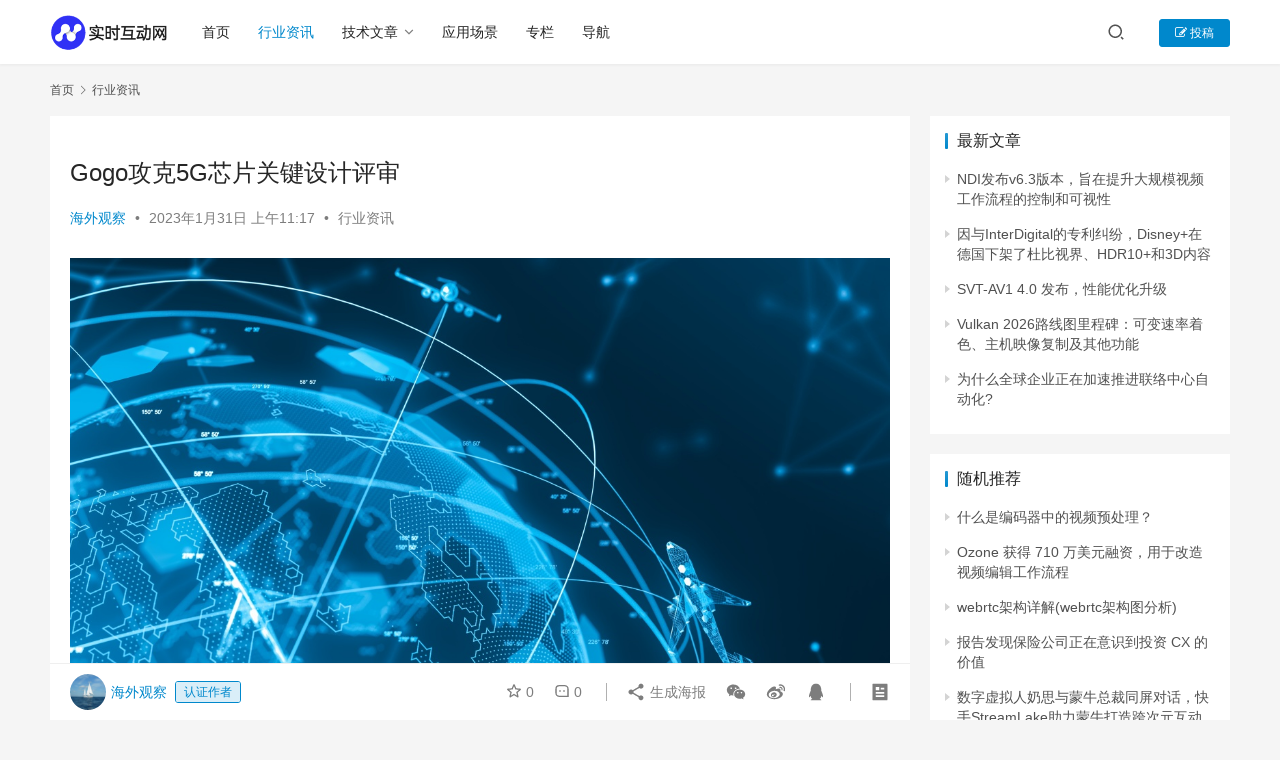

--- FILE ---
content_type: text/html; charset=UTF-8
request_url: https://www.nxrte.com/zixun/10543.html
body_size: 14377
content:
<!DOCTYPE html>
<html lang="zh-CN">
<head>
    <meta charset="UTF-8">
    <meta http-equiv="X-UA-Compatible" content="IE=edge,chrome=1">
    <meta name="renderer" content="webkit">
    <meta name="viewport" content="width=device-width,initial-scale=1.0,user-scalable=no,maximum-scale=1,viewport-fit=cover">
    <title>Gogo攻克5G芯片关键设计评审 - 实时互动网</title>
    <meta name="keywords" content="5G" />
<meta name="description" content="Blue global transportation technology interface 将自己置身于 2019 年。公务航空需要更快的速度，为飞机增加机上连接和娱乐功能并不复杂。Gogo以这种需求为挑战，着手在美国建设 5G 网络。 现在，快进到 2022 年。Gogo 的 5G 网络塔，150 座在美国大陆上..." />
<meta property="og:type" content="article" />
<meta property="og:url" content="https://www.nxrte.com/zixun/10543.html" />
<meta property="og:site_name" content="" />
<meta property="og:title" content="Gogo攻克5G芯片关键设计评审" />
<meta property="og:image" content="https://www.nxrte.com/wp-content/uploads/2023/01/5g.jpeg" />
<meta property="og:description" content="Blue global transportation technology interface 将自己置身于 2019 年。公务航空需要更快的速度，为飞机增加机上连接和娱乐功能并不复杂。Gogo以这种需求为挑战，着手在美国建设 5G 网络。 现在，快进到 2022 年。Gogo 的 5G 网络塔，150 座在美国大陆上..." />
<link rel="canonical" href="https://www.nxrte.com/zixun/10543.html" />
<meta name="applicable-device" content="pc,mobile" />
<meta http-equiv="Cache-Control" content="no-transform" />
<link rel="shortcut icon" href="https://www.nxrte.com/wp-content/uploads/2022/03/favicon32.png" />
<link rel='dns-prefetch' href='//www.nxrte.com' />
<link rel='stylesheet' id='stylesheet-css' href='//www.nxrte.com/wp-content/uploads/wpcom/style.6.14.1.1768387027.css?ver=6.14.1' type='text/css' media='all' />
<link rel='stylesheet' id='font-awesome-css' href='https://www.nxrte.com/wp-content/themes/justnews/themer/assets/css/font-awesome.css?ver=6.14.1' type='text/css' media='all' />
<link rel='stylesheet' id='wp-block-library-css' href='https://www.nxrte.com/wp-includes/css/dist/block-library/style.min.css?ver=6.2.6' type='text/css' media='all' />
<link rel='stylesheet' id='classic-theme-styles-css' href='https://www.nxrte.com/wp-includes/css/classic-themes.min.css?ver=6.2.6' type='text/css' media='all' />
<style id='global-styles-inline-css' type='text/css'>
body{--wp--preset--color--black: #000000;--wp--preset--color--cyan-bluish-gray: #abb8c3;--wp--preset--color--white: #ffffff;--wp--preset--color--pale-pink: #f78da7;--wp--preset--color--vivid-red: #cf2e2e;--wp--preset--color--luminous-vivid-orange: #ff6900;--wp--preset--color--luminous-vivid-amber: #fcb900;--wp--preset--color--light-green-cyan: #7bdcb5;--wp--preset--color--vivid-green-cyan: #00d084;--wp--preset--color--pale-cyan-blue: #8ed1fc;--wp--preset--color--vivid-cyan-blue: #0693e3;--wp--preset--color--vivid-purple: #9b51e0;--wp--preset--gradient--vivid-cyan-blue-to-vivid-purple: linear-gradient(135deg,rgba(6,147,227,1) 0%,rgb(155,81,224) 100%);--wp--preset--gradient--light-green-cyan-to-vivid-green-cyan: linear-gradient(135deg,rgb(122,220,180) 0%,rgb(0,208,130) 100%);--wp--preset--gradient--luminous-vivid-amber-to-luminous-vivid-orange: linear-gradient(135deg,rgba(252,185,0,1) 0%,rgba(255,105,0,1) 100%);--wp--preset--gradient--luminous-vivid-orange-to-vivid-red: linear-gradient(135deg,rgba(255,105,0,1) 0%,rgb(207,46,46) 100%);--wp--preset--gradient--very-light-gray-to-cyan-bluish-gray: linear-gradient(135deg,rgb(238,238,238) 0%,rgb(169,184,195) 100%);--wp--preset--gradient--cool-to-warm-spectrum: linear-gradient(135deg,rgb(74,234,220) 0%,rgb(151,120,209) 20%,rgb(207,42,186) 40%,rgb(238,44,130) 60%,rgb(251,105,98) 80%,rgb(254,248,76) 100%);--wp--preset--gradient--blush-light-purple: linear-gradient(135deg,rgb(255,206,236) 0%,rgb(152,150,240) 100%);--wp--preset--gradient--blush-bordeaux: linear-gradient(135deg,rgb(254,205,165) 0%,rgb(254,45,45) 50%,rgb(107,0,62) 100%);--wp--preset--gradient--luminous-dusk: linear-gradient(135deg,rgb(255,203,112) 0%,rgb(199,81,192) 50%,rgb(65,88,208) 100%);--wp--preset--gradient--pale-ocean: linear-gradient(135deg,rgb(255,245,203) 0%,rgb(182,227,212) 50%,rgb(51,167,181) 100%);--wp--preset--gradient--electric-grass: linear-gradient(135deg,rgb(202,248,128) 0%,rgb(113,206,126) 100%);--wp--preset--gradient--midnight: linear-gradient(135deg,rgb(2,3,129) 0%,rgb(40,116,252) 100%);--wp--preset--duotone--dark-grayscale: url('#wp-duotone-dark-grayscale');--wp--preset--duotone--grayscale: url('#wp-duotone-grayscale');--wp--preset--duotone--purple-yellow: url('#wp-duotone-purple-yellow');--wp--preset--duotone--blue-red: url('#wp-duotone-blue-red');--wp--preset--duotone--midnight: url('#wp-duotone-midnight');--wp--preset--duotone--magenta-yellow: url('#wp-duotone-magenta-yellow');--wp--preset--duotone--purple-green: url('#wp-duotone-purple-green');--wp--preset--duotone--blue-orange: url('#wp-duotone-blue-orange');--wp--preset--font-size--small: 13px;--wp--preset--font-size--medium: 20px;--wp--preset--font-size--large: 36px;--wp--preset--font-size--x-large: 42px;--wp--preset--spacing--20: 0.44rem;--wp--preset--spacing--30: 0.67rem;--wp--preset--spacing--40: 1rem;--wp--preset--spacing--50: 1.5rem;--wp--preset--spacing--60: 2.25rem;--wp--preset--spacing--70: 3.38rem;--wp--preset--spacing--80: 5.06rem;--wp--preset--shadow--natural: 6px 6px 9px rgba(0, 0, 0, 0.2);--wp--preset--shadow--deep: 12px 12px 50px rgba(0, 0, 0, 0.4);--wp--preset--shadow--sharp: 6px 6px 0px rgba(0, 0, 0, 0.2);--wp--preset--shadow--outlined: 6px 6px 0px -3px rgba(255, 255, 255, 1), 6px 6px rgba(0, 0, 0, 1);--wp--preset--shadow--crisp: 6px 6px 0px rgba(0, 0, 0, 1);}:where(.is-layout-flex){gap: 0.5em;}body .is-layout-flow > .alignleft{float: left;margin-inline-start: 0;margin-inline-end: 2em;}body .is-layout-flow > .alignright{float: right;margin-inline-start: 2em;margin-inline-end: 0;}body .is-layout-flow > .aligncenter{margin-left: auto !important;margin-right: auto !important;}body .is-layout-constrained > .alignleft{float: left;margin-inline-start: 0;margin-inline-end: 2em;}body .is-layout-constrained > .alignright{float: right;margin-inline-start: 2em;margin-inline-end: 0;}body .is-layout-constrained > .aligncenter{margin-left: auto !important;margin-right: auto !important;}body .is-layout-constrained > :where(:not(.alignleft):not(.alignright):not(.alignfull)){max-width: var(--wp--style--global--content-size);margin-left: auto !important;margin-right: auto !important;}body .is-layout-constrained > .alignwide{max-width: var(--wp--style--global--wide-size);}body .is-layout-flex{display: flex;}body .is-layout-flex{flex-wrap: wrap;align-items: center;}body .is-layout-flex > *{margin: 0;}:where(.wp-block-columns.is-layout-flex){gap: 2em;}.has-black-color{color: var(--wp--preset--color--black) !important;}.has-cyan-bluish-gray-color{color: var(--wp--preset--color--cyan-bluish-gray) !important;}.has-white-color{color: var(--wp--preset--color--white) !important;}.has-pale-pink-color{color: var(--wp--preset--color--pale-pink) !important;}.has-vivid-red-color{color: var(--wp--preset--color--vivid-red) !important;}.has-luminous-vivid-orange-color{color: var(--wp--preset--color--luminous-vivid-orange) !important;}.has-luminous-vivid-amber-color{color: var(--wp--preset--color--luminous-vivid-amber) !important;}.has-light-green-cyan-color{color: var(--wp--preset--color--light-green-cyan) !important;}.has-vivid-green-cyan-color{color: var(--wp--preset--color--vivid-green-cyan) !important;}.has-pale-cyan-blue-color{color: var(--wp--preset--color--pale-cyan-blue) !important;}.has-vivid-cyan-blue-color{color: var(--wp--preset--color--vivid-cyan-blue) !important;}.has-vivid-purple-color{color: var(--wp--preset--color--vivid-purple) !important;}.has-black-background-color{background-color: var(--wp--preset--color--black) !important;}.has-cyan-bluish-gray-background-color{background-color: var(--wp--preset--color--cyan-bluish-gray) !important;}.has-white-background-color{background-color: var(--wp--preset--color--white) !important;}.has-pale-pink-background-color{background-color: var(--wp--preset--color--pale-pink) !important;}.has-vivid-red-background-color{background-color: var(--wp--preset--color--vivid-red) !important;}.has-luminous-vivid-orange-background-color{background-color: var(--wp--preset--color--luminous-vivid-orange) !important;}.has-luminous-vivid-amber-background-color{background-color: var(--wp--preset--color--luminous-vivid-amber) !important;}.has-light-green-cyan-background-color{background-color: var(--wp--preset--color--light-green-cyan) !important;}.has-vivid-green-cyan-background-color{background-color: var(--wp--preset--color--vivid-green-cyan) !important;}.has-pale-cyan-blue-background-color{background-color: var(--wp--preset--color--pale-cyan-blue) !important;}.has-vivid-cyan-blue-background-color{background-color: var(--wp--preset--color--vivid-cyan-blue) !important;}.has-vivid-purple-background-color{background-color: var(--wp--preset--color--vivid-purple) !important;}.has-black-border-color{border-color: var(--wp--preset--color--black) !important;}.has-cyan-bluish-gray-border-color{border-color: var(--wp--preset--color--cyan-bluish-gray) !important;}.has-white-border-color{border-color: var(--wp--preset--color--white) !important;}.has-pale-pink-border-color{border-color: var(--wp--preset--color--pale-pink) !important;}.has-vivid-red-border-color{border-color: var(--wp--preset--color--vivid-red) !important;}.has-luminous-vivid-orange-border-color{border-color: var(--wp--preset--color--luminous-vivid-orange) !important;}.has-luminous-vivid-amber-border-color{border-color: var(--wp--preset--color--luminous-vivid-amber) !important;}.has-light-green-cyan-border-color{border-color: var(--wp--preset--color--light-green-cyan) !important;}.has-vivid-green-cyan-border-color{border-color: var(--wp--preset--color--vivid-green-cyan) !important;}.has-pale-cyan-blue-border-color{border-color: var(--wp--preset--color--pale-cyan-blue) !important;}.has-vivid-cyan-blue-border-color{border-color: var(--wp--preset--color--vivid-cyan-blue) !important;}.has-vivid-purple-border-color{border-color: var(--wp--preset--color--vivid-purple) !important;}.has-vivid-cyan-blue-to-vivid-purple-gradient-background{background: var(--wp--preset--gradient--vivid-cyan-blue-to-vivid-purple) !important;}.has-light-green-cyan-to-vivid-green-cyan-gradient-background{background: var(--wp--preset--gradient--light-green-cyan-to-vivid-green-cyan) !important;}.has-luminous-vivid-amber-to-luminous-vivid-orange-gradient-background{background: var(--wp--preset--gradient--luminous-vivid-amber-to-luminous-vivid-orange) !important;}.has-luminous-vivid-orange-to-vivid-red-gradient-background{background: var(--wp--preset--gradient--luminous-vivid-orange-to-vivid-red) !important;}.has-very-light-gray-to-cyan-bluish-gray-gradient-background{background: var(--wp--preset--gradient--very-light-gray-to-cyan-bluish-gray) !important;}.has-cool-to-warm-spectrum-gradient-background{background: var(--wp--preset--gradient--cool-to-warm-spectrum) !important;}.has-blush-light-purple-gradient-background{background: var(--wp--preset--gradient--blush-light-purple) !important;}.has-blush-bordeaux-gradient-background{background: var(--wp--preset--gradient--blush-bordeaux) !important;}.has-luminous-dusk-gradient-background{background: var(--wp--preset--gradient--luminous-dusk) !important;}.has-pale-ocean-gradient-background{background: var(--wp--preset--gradient--pale-ocean) !important;}.has-electric-grass-gradient-background{background: var(--wp--preset--gradient--electric-grass) !important;}.has-midnight-gradient-background{background: var(--wp--preset--gradient--midnight) !important;}.has-small-font-size{font-size: var(--wp--preset--font-size--small) !important;}.has-medium-font-size{font-size: var(--wp--preset--font-size--medium) !important;}.has-large-font-size{font-size: var(--wp--preset--font-size--large) !important;}.has-x-large-font-size{font-size: var(--wp--preset--font-size--x-large) !important;}
.wp-block-navigation a:where(:not(.wp-element-button)){color: inherit;}
:where(.wp-block-columns.is-layout-flex){gap: 2em;}
.wp-block-pullquote{font-size: 1.5em;line-height: 1.6;}
</style>
<link rel='stylesheet' id='wpcom-member-css' href='https://www.nxrte.com/wp-content/plugins/wpcom-member/css/style.css?ver=1.5.3.2' type='text/css' media='all' />
<script type='text/javascript' src='https://www.nxrte.com/wp-includes/js/jquery/jquery.min.js?ver=3.6.4' id='jquery-core-js'></script>
<script type='text/javascript' src='https://www.nxrte.com/wp-includes/js/jquery/jquery-migrate.min.js?ver=3.4.0' id='jquery-migrate-js'></script>
<link rel="EditURI" type="application/rsd+xml" title="RSD" href="https://www.nxrte.com/xmlrpc.php?rsd" />
<link rel="wlwmanifest" type="application/wlwmanifest+xml" href="https://www.nxrte.com/wp-includes/wlwmanifest.xml" />
<!-- Google Tag Manager -->
<script>(function(w,d,s,l,i){w[l]=w[l]||[];w[l].push({'gtm.start':
new Date().getTime(),event:'gtm.js'});var f=d.getElementsByTagName(s)[0],
j=d.createElement(s),dl=l!='dataLayer'?'&l='+l:'';j.async=true;j.src=
'https://www.googletagmanager.com/gtm.js?id='+i+dl;f.parentNode.insertBefore(j,f);
})(window,document,'script','dataLayer','GTM-N928BRHP');</script>
<!-- End Google Tag Manager -->
<link rel="icon" href="https://www.nxrte.com/wp-content/uploads/2022/03/favicon32.png" sizes="32x32" />
<link rel="icon" href="https://www.nxrte.com/wp-content/uploads/2022/03/favicon32.png" sizes="192x192" />
<link rel="apple-touch-icon" href="https://www.nxrte.com/wp-content/uploads/2022/03/favicon32.png" />
<meta name="msapplication-TileImage" content="https://www.nxrte.com/wp-content/uploads/2022/03/favicon32.png" />
    <!--[if lte IE 11]><script src="https://www.nxrte.com/wp-content/themes/justnews/js/update.js"></script><![endif]-->
</head>
<body class="post-template-default single single-post postid-10543 single-format-standard lang-cn el-boxed header-fixed">
<header class="header">
    <div class="container">
        <div class="navbar-header">
            <button type="button" class="navbar-toggle collapsed" data-toggle="collapse" data-target=".navbar-collapse" aria-label="menu">
                <span class="icon-bar icon-bar-1"></span>
                <span class="icon-bar icon-bar-2"></span>
                <span class="icon-bar icon-bar-3"></span>
            </button>
                        <div class="logo">
                <a href="https://www.nxrte.com" rel="home">
                    <img src="https://www.nxrte.com/wp-content/uploads/2023/08/2023082610143515.png" alt="实时互动网">
                </a>
            </div>
        </div>
        <div class="collapse navbar-collapse">
            <nav class="primary-menu"><ul id="menu-%e5%af%bc%e8%88%aa%e8%8f%9c%e5%8d%95" class="nav navbar-nav wpcom-adv-menu"><li class="menu-item"><a href="https://www.nxrte.com">首页</a></li>
<li class="menu-item current-post-ancestor current-post-parent active"><a target="_blank" href="https://www.nxrte.com/category/zixun">行业资讯</a></li>
<li class="menu-item dropdown"><a target="_blank" href="https://www.nxrte.com/category/jishu" class="dropdown-toggle">技术文章</a>
<ul class="dropdown-menu menu-item-wrap menu-item-col-3">
	<li class="menu-item menu-item-has-image"><a href="https://www.nxrte.com/category/jishu/yinshipin"><img class="j-lazy menu-item-image" src="https://www.nxrte.com/wp-content/themes/justnews/themer/assets/images/lazy.png" data-original="https://www.nxrte.com/wp-content/uploads/2022/09/icon_shishiyinshipin.png" alt="实时音视频">实时音视频</a></li>
	<li class="menu-item menu-item-has-image"><a href="https://www.nxrte.com/category/jishu/webrtc"><img class="j-lazy menu-item-image" src="https://www.nxrte.com/wp-content/themes/justnews/themer/assets/images/lazy.png" data-original="https://www.nxrte.com/wp-content/uploads/2022/09/ico_webrtc.png" alt="WebRTC">WebRTC</a></li>
	<li class="menu-item menu-item-has-image"><a href="https://www.nxrte.com/category/jishu/im"><img class="j-lazy menu-item-image" src="https://www.nxrte.com/wp-content/themes/justnews/themer/assets/images/lazy.png" data-original="https://www.nxrte.com/wp-content/uploads/2022/12/icon_jishitongxun.png" alt="即时通讯">即时通讯</a></li>
</ul>
</li>
<li class="menu-item"><a target="_blank" href="https://www.nxrte.com/category/changjing">应用场景</a></li>
<li class="menu-item"><a rel="nofollow" href="https://www.nxrte.com/zhuanlan">专栏</a></li>
<li class="menu-item"><a rel="nofollow" href="https://www.nxrte.com/daohang">导航</a></li>
</ul></nav>            <div class="navbar-action">
                                <div class="navbar-search-icon j-navbar-search"><i class="wpcom-icon wi"><svg aria-hidden="true"><use xlink:href="#wi-search"></use></svg></i></div>
                                                    <div id="j-user-wrap">
                        <a class="login" href="https://www.nxrte.com/login?modal-type=login">登录</a>
                        <a class="login register" href="https://www.nxrte.com/register?modal-type=register">注册</a>
                    </div>
                    <a class="btn btn-primary btn-xs publish" href="https://www.nxrte.com/tougao">
                        <i class="fa fa-edit"></i> 投稿</a>
                                                </div>
            <form class="navbar-search" action="https://www.nxrte.com" method="get" role="search">
                <div class="navbar-search-inner">
                    <i class="wpcom-icon wi navbar-search-close"><svg aria-hidden="true"><use xlink:href="#wi-close"></use></svg></i>                    <input type="text" name="s" class="navbar-search-input" autocomplete="off" placeholder="输入关键词搜索..." value="">
                    <button class="navbar-search-btn" type="submit"><i class="wpcom-icon wi"><svg aria-hidden="true"><use xlink:href="#wi-search"></use></svg></i></button>
                </div>
            </form>
        </div><!-- /.navbar-collapse -->
    </div><!-- /.container -->
</header>
<div id="wrap">    <div class="wrap container">
        <ol class="breadcrumb" vocab="https://schema.org/" typeof="BreadcrumbList"><li class="home" property="itemListElement" typeof="ListItem"><a href="https://www.nxrte.com" property="item" typeof="WebPage"><span property="name" class="hide"></span>首页</a><meta property="position" content="1"></li><li property="itemListElement" typeof="ListItem"><i class="wpcom-icon wi"><svg aria-hidden="true"><use xlink:href="#wi-arrow-right-3"></use></svg></i><a href="https://www.nxrte.com/category/zixun" property="item" typeof="WebPage"><span property="name">行业资讯</span></a><meta property="position" content="2"></li></ol>        <main class="main">
                            <article id="post-10543" class="post-10543 post type-post status-publish format-standard has-post-thumbnail hentry category-zixun tag-5g entry">
                    <div class="entry-main">
                                                <div class="wpcom_myimg_wrap __single_0">
</div>                        <div class="entry-head">
                            <h1 class="entry-title">Gogo攻克5G芯片关键设计评审</h1>
                            <div class="entry-info">
                                                                    <span class="vcard">
                                        <a class="nickname url fn j-user-card" data-user="9" href="https://www.nxrte.com/user/9">海外观察</a>
                                    </span>
                                    <span class="dot">•</span>
                                                                <time class="entry-date published" datetime="2023-01-31T11:17:18+08:00" pubdate>
                                    2023年1月31日 上午11:17                                </time>
                               <span class="dot">•</span>
                                <a href="https://www.nxrte.com/category/zixun" rel="category tag">行业资讯</a>                                                                       <!--  <span class="dot">•</span>
                                        <span>阅读 1030</span> -->
                                                                </div>
                        </div>
                        
                                                <div class="entry-content">
                            
<figure class="wp-block-image size-full"><noscript><img decoding="async" width="1200" height="630" src="https://www.nxrte.com/wp-content/uploads/2023/01/5g.jpeg" alt="Gogo攻克5G芯片关键设计评审" class="wp-image-10544"/></noscript><img decoding="async" width="1200" height="630" src="https://www.nxrte.com/wp-content/themes/justnews/themer/assets/images/lazy.png" data-original="https://www.nxrte.com/wp-content/uploads/2023/01/5g.jpeg" alt="Gogo攻克5G芯片关键设计评审" class="wp-image-10544 j-lazy"/><figcaption>Blue global transportation technology interface</figcaption></figure>



<p>将自己置身于 2019 年。公务航空需要更快的速度，为飞机增加机上连接和娱乐功能并不复杂。Gogo以这种需求为挑战，着手在美国建设 5G 网络。</p>



<p>现在，快进到 2022 年。Gogo 的 5G 网络塔，150 座在美国大陆上线。塔楼完工后，Gogo 将着手提供 5G 网络以满足公务航空需求，预计将于 2023 年第四季度投入商用。</p>



<p>Gogo 5G 所需的芯片正在制造中，预计在通过关键设计审查后于 2023 年年中交付。</p>



<p>“在进入制造周期之前，设计审查是一个重要的过程和里程碑，”Gogo 工程高级副总裁 Mike Syverson 说。“我们认为，通过这么多的审查将使我们有信心在 2023 年交付 5G。”</p>



<p>Gogo 的 5G 服务预计将提供约 25 Mbps 的平均速度，峰值速度在 75-80 Mbps 范围内。它旨在提供低延迟的高吞吐量，以满足对视频会议、直播电视和游戏等数据密集型交互式服务日益增长的需求。</p>



<p>对于其客户，Gogo 的平台 AVANCE 允许在未来轻松升级到 Gogo 5G 和 Gogo 的全球低地球轨道 (LEO) 卫星产品。根据 Gogo的说法，AVANCE 应该与消费者对 Apple 的看法类似。AVANCE 平台的价值来自于它的特性以及它成为连接其他工具、创新、产品和服务并与之共同发展的核心技术的能力。</p>



<p>需要 Gogo 5G 服务的客户可以安装具有完整 5G 规定的 AVANCE L5 系统，并在 Gogo 的 4G 网络上运行，直到 X3 LRU 可用。X3准备就绪后，即可快速安装，5G服务即刻开启。这是一种节省停机时间和费用的方法。</p>



<p>此外，Gogo 还为安装 AVANCE L5 5G 临时套件的任何人提供奖励。</p>
                                                        <div class="entry-copyright"><p>本文来自作者投稿，版权归原作者所有。如需转载，请注明出处：https://www.nxrte.com/zixun/10543.html</p></div>                        </div>

                        <div class="entry-tag"><a href="https://www.nxrte.com/tag/5g" rel="tag">5G</a></div>
                        <div class="entry-action">
                            <div class="btn-zan" data-id="10543"><i class="wpcom-icon wi"><svg aria-hidden="true"><use xlink:href="#wi-thumb-up-fill"></use></svg></i> 赞 <span class="entry-action-num">(0)</span></div>

                                                    </div>

                        <div class="entry-bar">
                            <div class="entry-bar-inner clearfix">
                                                                    <div class="author pull-left">
                                                                                <a data-user="9" target="_blank" href="https://www.nxrte.com/user/9" class="avatar j-user-card">
                                            <img alt='海外观察的头像' src='//www.nxrte.com/wp-content/uploads/member/avatars/cce2e2d7fbdea1af.1649331698.jpg' class='avatar avatar-60 photo' height='60' width='60' /><span class="author-name">海外观察</span><span class="user-group">认证作者</span>                                        </a>
                                    </div>
                                                                <div class="info pull-right">
                                    <div class="info-item meta">
                                                                                    <a class="meta-item j-heart" href="javascript:;" data-id="10543"><i class="wpcom-icon wi"><svg aria-hidden="true"><use xlink:href="#wi-star"></use></svg></i> <span class="data">0</span></a>                                        <a class="meta-item" href="#comments"><i class="wpcom-icon wi"><svg aria-hidden="true"><use xlink:href="#wi-comment"></use></svg></i> <span class="data">0</span></a>                                                                            </div>
                                    <div class="info-item share">
                                        <a class="meta-item mobile j-mobile-share" href="javascript:;" data-id="10543" data-qrcode="https://www.nxrte.com/zixun/10543.html"><i class="wpcom-icon wi"><svg aria-hidden="true"><use xlink:href="#wi-share"></use></svg></i> 生成海报</a>
                                                                                    <a class="meta-item wechat" data-share="wechat" target="_blank" rel="nofollow" href="#">
                                                <i class="wpcom-icon wi"><svg aria-hidden="true"><use xlink:href="#wi-wechat"></use></svg></i>                                            </a>
                                                                                    <a class="meta-item weibo" data-share="weibo" target="_blank" rel="nofollow" href="#">
                                                <i class="wpcom-icon wi"><svg aria-hidden="true"><use xlink:href="#wi-weibo"></use></svg></i>                                            </a>
                                                                                    <a class="meta-item qq" data-share="qq" target="_blank" rel="nofollow" href="#">
                                                <i class="wpcom-icon wi"><svg aria-hidden="true"><use xlink:href="#wi-qq"></use></svg></i>                                            </a>
                                                                            </div>
                                    <div class="info-item act">
                                        <a href="javascript:;" id="j-reading"><i class="wpcom-icon wi"><svg aria-hidden="true"><use xlink:href="#wi-article"></use></svg></i></a>
                                    </div>
                                </div>
                            </div>
                        </div>
                    </div>
                                                                                    <div class="entry-related-posts">
                            <h3 class="entry-related-title">相关推荐</h3><ul class="entry-related cols-3 post-loop post-loop-default"><li class="item">
        <div class="item-img">
        <a class="item-img-inner" href="https://www.nxrte.com/jishu/45832.html" title="如何克服现场制作中的 5G 容量和延迟问题" rel="bookmark">
            <img width="780" height="520" src="https://www.nxrte.com/wp-content/themes/justnews/themer/assets/images/lazy.png" class="attachment-default size-default wp-post-image j-lazy" alt="如何克服现场制作中的 5G 容量和延迟问题" decoding="async" data-original="https://www.nxrte.com/wp-content/uploads/2024/03/26852_usingpublic5g.jpg" />        </a>
                <a class="item-category" href="https://www.nxrte.com/category/jishu" target="_blank">技术文章</a>
            </div>
        <div class="item-content">
                <h4 class="item-title">
            <a href="https://www.nxrte.com/jishu/45832.html" rel="bookmark">
                                 如何克服现场制作中的 5G 容量和延迟问题            </a>
        </h4>
        <div class="item-excerpt">
            <p>将 5G 用于现场制作的主要考虑因素是什么？DPP 的技术专家战略家 David Thompson 为您介绍采用 5G 时的关键要点和潜在隐患。 5G 和向无线制作的过渡被誉为有可&#8230;</p>
        </div>
        <div class="item-meta">
                        <div class="item-meta-li author">
                                <a data-user="2" target="_blank" href="https://www.nxrte.com/user/2" class="avatar j-user-card">
                    <img alt='茉莉的头像' src='//www.nxrte.com/wp-content/uploads/2022/03/molihua.png' class='avatar avatar-60 photo' height='60' width='60' />                    <span>茉莉</span>
                </a>
            </div>
                                    <span class="item-meta-li date">2024年3月26日</span>
            <div class="item-meta-right">
                            </div>
        </div>
    </div>
</li>
<li class="item">
        <div class="item-img">
        <a class="item-img-inner" href="https://www.nxrte.com/zixun/34263.html" title="Betacom 和 UScellular 宣称率先推出混合 5G 网络" rel="bookmark">
            <img width="650" height="400" src="https://www.nxrte.com/wp-content/themes/justnews/themer/assets/images/lazy.png" class="attachment-default size-default wp-post-image j-lazy" alt="Betacom 和 UScellular 宣称率先推出混合 5G 网络" decoding="async" data-original="https://www.nxrte.com/wp-content/uploads/2023/09/private-network.jpg" />        </a>
                <a class="item-category" href="https://www.nxrte.com/category/zixun" target="_blank">行业资讯</a>
            </div>
        <div class="item-content">
                <h4 class="item-title">
            <a href="https://www.nxrte.com/zixun/34263.html" rel="bookmark">
                                 Betacom 和 UScellular 宣称率先推出混合 5G 网络            </a>
        </h4>
        <div class="item-excerpt">
            <p>美国专网公司 Betacom 与运营商 UScellular 建立合作关系，为企业创建公/私混合 5G 网络，帮助他们在不同地点实现现代化运营。 Betacom 业务合作伙伴战略和&#8230;</p>
        </div>
        <div class="item-meta">
                        <div class="item-meta-li author">
                                <a data-user="10" target="_blank" href="https://www.nxrte.com/user/10" class="avatar j-user-card">
                    <img alt='追风者的头像' src='//www.nxrte.com/wp-content/uploads/member/avatars/46802a44259755d3.1649332246.jpg' class='avatar avatar-60 photo' height='60' width='60' />                    <span>追风者</span>
                </a>
            </div>
                                    <span class="item-meta-li date">2023年9月20日</span>
            <div class="item-meta-right">
                            </div>
        </div>
    </div>
</li>
<li class="item">
        <div class="item-img">
        <a class="item-img-inner" href="https://www.nxrte.com/zixun/54593.html" title="Fraunhofer HHI 及其合作伙伴推出全球首个开源 5G FR2 MIMO 演示器" rel="bookmark">
            <img width="300" height="180" src="https://www.nxrte.com/wp-content/themes/justnews/themer/assets/images/lazy.png" class="attachment-default size-default wp-post-image j-lazy" alt="Fraunhofer HHI 及其合作伙伴推出全球首个开源 5G FR2 MIMO 演示器" decoding="async" data-original="https://www.nxrte.com/wp-content/uploads/2024/12/csm_Teaser.jpg" />        </a>
                <a class="item-category" href="https://www.nxrte.com/category/zixun" target="_blank">行业资讯</a>
            </div>
        <div class="item-content">
                <h4 class="item-title">
            <a href="https://www.nxrte.com/zixun/54593.html" rel="bookmark">
                                 Fraunhofer HHI 及其合作伙伴推出全球首个开源 5G FR2 MIMO 演示器            </a>
        </h4>
        <div class="item-excerpt">
            <p>弗劳恩霍夫-海因里希·赫兹研究所(HHI)及其合作伙伴 Allbesmart、美国国家仪器公司（NI）和 TMYTEK 推出了全球首个开源 5G FR2 MIMO 演示器。这个用于&#8230;</p>
        </div>
        <div class="item-meta">
                        <div class="item-meta-li author">
                                <a data-user="2" target="_blank" href="https://www.nxrte.com/user/2" class="avatar j-user-card">
                    <img alt='茉莉的头像' src='//www.nxrte.com/wp-content/uploads/2022/03/molihua.png' class='avatar avatar-60 photo' height='60' width='60' />                    <span>茉莉</span>
                </a>
            </div>
                                    <span class="item-meta-li date">2024年12月12日</span>
            <div class="item-meta-right">
                            </div>
        </div>
    </div>
</li>
<li class="item">
        <div class="item-img">
        <a class="item-img-inner" href="https://www.nxrte.com/zixun/43488.html" title="SynaXG 在 MWC 2024 上推出新的 O-RAN 和 AI 解决方案" rel="bookmark">
            <img width="400" height="234" src="https://www.nxrte.com/wp-content/themes/justnews/themer/assets/images/lazy.png" class="attachment-default size-default wp-post-image j-lazy" alt="SynaXG 在 MWC 2024 上推出新的 O-RAN 和 AI 解决方案" decoding="async" data-original="https://www.nxrte.com/wp-content/uploads/2024/02/SynaXG__Logo.jpg" />        </a>
                <a class="item-category" href="https://www.nxrte.com/category/zixun" target="_blank">行业资讯</a>
            </div>
        <div class="item-content">
                <h4 class="item-title">
            <a href="https://www.nxrte.com/zixun/43488.html" rel="bookmark">
                                 SynaXG 在 MWC 2024 上推出新的 O-RAN 和 AI 解决方案            </a>
        </h4>
        <div class="item-excerpt">
            <p>AI+5G 和 O-RAN 融合网络解决方案提供商 SynaXG 宣布，将在全球规模最大、最具影响力的连接盛会MWC(巴塞罗那世界移动大会) 2024大会上发布其5G开放无线接入网&#8230;</p>
        </div>
        <div class="item-meta">
                        <div class="item-meta-li author">
                                <a data-user="9" target="_blank" href="https://www.nxrte.com/user/9" class="avatar j-user-card">
                    <img alt='海外观察的头像' src='//www.nxrte.com/wp-content/uploads/member/avatars/cce2e2d7fbdea1af.1649331698.jpg' class='avatar avatar-60 photo' height='60' width='60' />                    <span>海外观察</span>
                </a>
            </div>
                                    <span class="item-meta-li date">2024年2月22日</span>
            <div class="item-meta-right">
                            </div>
        </div>
    </div>
</li>
<li class="item">
        <div class="item-img">
        <a class="item-img-inner" href="https://www.nxrte.com/zixun/17277.html" title="5G发展新阶段的五大趋势" rel="bookmark">
            <img width="1034" height="399" src="https://www.nxrte.com/wp-content/themes/justnews/themer/assets/images/lazy.png" class="attachment-default size-default wp-post-image j-lazy" alt="5G发展新阶段的五大趋势" decoding="async" data-original="https://www.nxrte.com/wp-content/uploads/2023/03/640-681.png" />        </a>
                <a class="item-category" href="https://www.nxrte.com/category/zixun" target="_blank">行业资讯</a>
            </div>
        <div class="item-content">
                <h4 class="item-title">
            <a href="https://www.nxrte.com/zixun/17277.html" rel="bookmark">
                                 5G发展新阶段的五大趋势            </a>
        </h4>
        <div class="item-excerpt">
            <p>我国5G商用已过三年，在网络建设、用户规模、应用创新等方面都取得显著成就，在全球范围处于领先地位。 按照国内移动通信发展规律，可根据用户渗透率将新一代移动通信技术发展划分为四个时期&#8230;</p>
        </div>
        <div class="item-meta">
                        <div class="item-meta-li author">
                                <a data-user="10" target="_blank" href="https://www.nxrte.com/user/10" class="avatar j-user-card">
                    <img alt='追风者的头像' src='//www.nxrte.com/wp-content/uploads/member/avatars/46802a44259755d3.1649332246.jpg' class='avatar avatar-60 photo' height='60' width='60' />                    <span>追风者</span>
                </a>
            </div>
                                    <span class="item-meta-li date">2023年3月17日</span>
            <div class="item-meta-right">
                            </div>
        </div>
    </div>
</li>
<li class="item">
        <div class="item-img">
        <a class="item-img-inner" href="https://www.nxrte.com/jishu/17112.html" title="用经典-量子混合方法降低部署5G网络的成本" rel="bookmark">
            <img width="435" height="283" src="https://www.nxrte.com/wp-content/themes/justnews/themer/assets/images/lazy.png" class="attachment-default size-default wp-post-image j-lazy" alt="用经典-量子混合方法降低部署5G网络的成本" decoding="async" data-original="https://www.nxrte.com/wp-content/uploads/2023/03/a8b288b73187f473fd1f619ebb484a3c.png" />        </a>
                <a class="item-category" href="https://www.nxrte.com/category/jishu" target="_blank">技术文章</a>
            </div>
        <div class="item-content">
                <h4 class="item-title">
            <a href="https://www.nxrte.com/jishu/17112.html" rel="bookmark">
                                 用经典-量子混合方法降低部署5G网络的成本            </a>
        </h4>
        <div class="item-excerpt">
            <p>在数据流量需求不断增加、物联网迅速发展的时代，第五代移动通信5G旨在加强4G网络已经实现的互联网连接。与前一代蜂窝网络相比，5G背后的创新使其网络实现了可靠性、更高的数据传输速度，&#8230;</p>
        </div>
        <div class="item-meta">
                        <div class="item-meta-li author">
                                <a data-user="10" target="_blank" href="https://www.nxrte.com/user/10" class="avatar j-user-card">
                    <img alt='追风者的头像' src='//www.nxrte.com/wp-content/uploads/member/avatars/46802a44259755d3.1649332246.jpg' class='avatar avatar-60 photo' height='60' width='60' />                    <span>追风者</span>
                </a>
            </div>
                                    <span class="item-meta-li date">2023年3月16日</span>
            <div class="item-meta-right">
                            </div>
        </div>
    </div>
</li>
</ul>                        </div>
                    
<div id="comments" class="entry-comments">
    	<div id="respond" class="comment-respond">
		<h3 id="reply-title" class="comment-reply-title">发表回复 <small><a rel="nofollow" id="cancel-comment-reply-link" href="/zixun/10543.html#respond" style="display:none;"><i class="wpcom-icon wi"><svg aria-hidden="true"><use xlink:href="#wi-close"></use></svg></i></a></small></h3><div class="comment-form"><div class="comment-must-login">请登录后评论...</div><div class="form-submit"><div class="form-submit-text pull-left"><a href="https://www.nxrte.com/login?modal-type=login">登录</a>后才能评论</div> <button name="submit" type="submit" id="must-submit" class="btn btn-primary btn-xs submit">提交</button></div></div>	</div><!-- #respond -->
		</div><!-- .comments-area -->
                </article>
                    </main>
            <aside class="sidebar">
        
		<div class="widget widget_recent_entries">
		<h3 class="widget-title"><span>最新文章</span></h3>
		<ul>
											<li>
					<a href="https://www.nxrte.com/zixun/64509.html">NDI发布v6.3版本，旨在提升大规模视频工作流程的控制和可视性</a>
									</li>
											<li>
					<a href="https://www.nxrte.com/zixun/64506.html">因与InterDigital的专利纠纷，Disney+在德国下架了杜比视界、HDR10+和3D内容</a>
									</li>
											<li>
					<a href="https://www.nxrte.com/zixun/64503.html">SVT-AV1 4.0 发布，性能优化升级</a>
									</li>
											<li>
					<a href="https://www.nxrte.com/zixun/64500.html">Vulkan 2026路线图里程碑：可变速率着色、主机映像复制及其他功能</a>
									</li>
											<li>
					<a href="https://www.nxrte.com/zixun/64497.html">为什么全球企业正在加速推进联络中心自动化?</a>
									</li>
					</ul>

		</div><div class="widget widget_lastest_news"><h3 class="widget-title"><span>随机推荐</span></h3>            <ul class="orderby-rand">
                                    <li><a href="https://www.nxrte.com/jishu/7461.html" title="什么是编码器中的视频预处理？">什么是编码器中的视频预处理？</a></li>
                                    <li><a href="https://www.nxrte.com/zixun/37333.html" title="Ozone 获得 710 万美元融资，用于改造视频编辑工作流程">Ozone 获得 710 万美元融资，用于改造视频编辑工作流程</a></li>
                                    <li><a href="https://www.nxrte.com/jishu/webrtc/5895.html" title="webrtc架构详解(webrtc架构图分析)">webrtc架构详解(webrtc架构图分析)</a></li>
                                    <li><a href="https://www.nxrte.com/zixun/19095.html" title="报告发现保险公司正在意识到投资 CX 的价值">报告发现保险公司正在意识到投资 CX 的价值</a></li>
                                    <li><a href="https://www.nxrte.com/zixun/17207.html" title="数字虚拟人奶思与蒙牛总裁同屏对话，快手StreamLake助力蒙牛打造跨次元互动直播">数字虚拟人奶思与蒙牛总裁同屏对话，快手StreamLake助力蒙牛打造跨次元互动直播</a></li>
                                    <li><a href="https://www.nxrte.com/jishu/3343.html" title="游戏中背景音乐和音效的视听同步研究">游戏中背景音乐和音效的视听同步研究</a></li>
                                    <li><a href="https://www.nxrte.com/zixun/1656.html" title="广电5G：冲刺互联互通">广电5G：冲刺互联互通</a></li>
                                    <li><a href="https://www.nxrte.com/zixun/62012.html" title="DAZN 再次亏损 9.36 亿美元">DAZN 再次亏损 9.36 亿美元</a></li>
                                    <li><a href="https://www.nxrte.com/zixun/47111.html" title="Adobe Premiere Pro 预览了一些新的人工智能视频工具">Adobe Premiere Pro 预览了一些新的人工智能视频工具</a></li>
                                    <li><a href="https://www.nxrte.com/zixun/45633.html" title="Cornerstone 收购 Talespin，带来全新的沉浸式学习功能">Cornerstone 收购 Talespin，带来全新的沉浸式学习功能</a></li>
                            </ul>
        </div><div class="widget widget_post_hot"><h3 class="widget-title"><span>热门文章</span></h3>            <ul>
                                    <li class="item">
                                                    <div class="item-img">
                                <a class="item-img-inner" href="https://www.nxrte.com/jishu/11300.html" title="显示器中的HDR10、HDR400、HDR600有什么区别？">
                                    <img width="1080" height="640" src="https://www.nxrte.com/wp-content/themes/justnews/themer/assets/images/lazy.png" class="attachment-default size-default wp-post-image j-lazy" alt="显示器中的HDR10、HDR400、HDR600有什么区别？" decoding="async" data-original="https://www.nxrte.com/wp-content/uploads/2023/02/640-197.png" />                                </a>
                            </div>
                                                <div class="item-content">
                            <div class="item-hot"><i class="wpcom-icon wi"><svg aria-hidden="true"><use xlink:href="#wi-huo"></use></svg></i>37.9K</div>                            <p class="item-title"><a href="https://www.nxrte.com/jishu/11300.html" title="显示器中的HDR10、HDR400、HDR600有什么区别？">显示器中的HDR10、HDR400、HDR600有什么区别？</a></p>
                                                    </div>
                    </li>
                                    <li class="item">
                                                    <div class="item-img">
                                <a class="item-img-inner" href="https://www.nxrte.com/jishu/yinshipin/30922.html" title="什么是弱网？浅谈弱网评测">
                                    <img width="1080" height="581" src="https://www.nxrte.com/wp-content/themes/justnews/themer/assets/images/lazy.png" class="attachment-default size-default wp-post-image j-lazy" alt="什么是弱网？浅谈弱网评测" decoding="async" data-original="https://www.nxrte.com/wp-content/uploads/2023/08/2023081106540889.jpg" />                                </a>
                            </div>
                                                <div class="item-content">
                                                        <p class="item-title"><a href="https://www.nxrte.com/jishu/yinshipin/30922.html" title="什么是弱网？浅谈弱网评测">什么是弱网？浅谈弱网评测</a></p>
                            <div class="item-hot"><i class="wpcom-icon wi"><svg aria-hidden="true"><use xlink:href="#wi-huo"></use></svg></i>35.5K</div>                        </div>
                    </li>
                                    <li class="item">
                                                    <div class="item-img">
                                <a class="item-img-inner" href="https://www.nxrte.com/jishu/webrtc/21593.html" title="如何在 Chrome、Firefox、Safari 和 Opera 中禁用 WebRTC">
                                    <img width="800" height="310" src="https://www.nxrte.com/wp-content/themes/justnews/themer/assets/images/lazy.png" class="attachment-default size-default wp-post-image j-lazy" alt="如何在 Chrome、Firefox、Safari 和 Opera 中禁用 WebRTC" decoding="async" data-original="https://www.nxrte.com/wp-content/uploads/2023/04/01-how-webrtc-works.jpg" />                                </a>
                            </div>
                                                <div class="item-content">
                                                        <p class="item-title"><a href="https://www.nxrte.com/jishu/webrtc/21593.html" title="如何在 Chrome、Firefox、Safari 和 Opera 中禁用 WebRTC">如何在 Chrome、Firefox、Safari 和 Opera 中禁用 WebRTC</a></p>
                            <div class="item-hot"><i class="wpcom-icon wi"><svg aria-hidden="true"><use xlink:href="#wi-huo"></use></svg></i>24.0K</div>                        </div>
                    </li>
                                    <li class="item">
                                                    <div class="item-img">
                                <a class="item-img-inner" href="https://www.nxrte.com/jishu/5391.html" title="音频编解码器比较 – MP3、AAC、AC3、WAV、WMA 和 Opus">
                                    <img width="394" height="228" src="https://www.nxrte.com/wp-content/themes/justnews/themer/assets/images/lazy.png" class="attachment-default size-default wp-post-image j-lazy" alt="音频编解码器比较 – MP3、AAC、AC3、WAV、WMA 和 Opus" decoding="async" data-original="https://www.nxrte.com/wp-content/uploads/2022/11/2022111704062479.png" />                                </a>
                            </div>
                                                <div class="item-content">
                                                        <p class="item-title"><a href="https://www.nxrte.com/jishu/5391.html" title="音频编解码器比较 – MP3、AAC、AC3、WAV、WMA 和 Opus">音频编解码器比较 – MP3、AAC、AC3、WAV、WMA 和 Opus</a></p>
                            <div class="item-hot"><i class="wpcom-icon wi"><svg aria-hidden="true"><use xlink:href="#wi-huo"></use></svg></i>22.6K</div>                        </div>
                    </li>
                                    <li class="item">
                                                    <div class="item-img">
                                <a class="item-img-inner" href="https://www.nxrte.com/class/1505.html" title="WebRTC 教程3：WebRTC如何在浏览器中启用/禁用">
                                    <img width="957" height="493" src="https://www.nxrte.com/wp-content/themes/justnews/themer/assets/images/lazy.png" class="attachment-default size-default wp-post-image j-lazy" alt="WebRTC 教程3：WebRTC如何在浏览器中启用/禁用" decoding="async" data-original="https://www.nxrte.com/wp-content/uploads/2022/05/webrtc-chrome.jpg" />                                </a>
                            </div>
                                                <div class="item-content">
                                                        <p class="item-title"><a href="https://www.nxrte.com/class/1505.html" title="WebRTC 教程3：WebRTC如何在浏览器中启用/禁用">WebRTC 教程3：WebRTC如何在浏览器中启用/禁用</a></p>
                            <div class="item-hot"><i class="wpcom-icon wi"><svg aria-hidden="true"><use xlink:href="#wi-huo"></use></svg></i>21.1K</div>                        </div>
                    </li>
                                    <li class="item">
                                                    <div class="item-img">
                                <a class="item-img-inner" href="https://www.nxrte.com/jishu/11365.html" title="chrome 如何开启HEVC硬件解码">
                                    <img width="775" height="721" src="https://www.nxrte.com/wp-content/themes/justnews/themer/assets/images/lazy.png" class="attachment-default size-default wp-post-image j-lazy" alt="chrome 如何开启HEVC硬件解码" decoding="async" data-original="https://www.nxrte.com/wp-content/uploads/2023/02/640-242.png" />                                </a>
                            </div>
                                                <div class="item-content">
                                                        <p class="item-title"><a href="https://www.nxrte.com/jishu/11365.html" title="chrome 如何开启HEVC硬件解码">chrome 如何开启HEVC硬件解码</a></p>
                            <div class="item-hot"><i class="wpcom-icon wi"><svg aria-hidden="true"><use xlink:href="#wi-huo"></use></svg></i>21.0K</div>                        </div>
                    </li>
                                    <li class="item">
                                                    <div class="item-img">
                                <a class="item-img-inner" href="https://www.nxrte.com/jishu/7385.html" title="使用 FFmpeg 轻松调整视频的大小/缩放/更改分辨率">
                                    <img width="400" height="250" src="https://www.nxrte.com/wp-content/themes/justnews/themer/assets/images/lazy.png" class="attachment-default size-default wp-post-image j-lazy" alt="使用 FFmpeg 轻松调整视频的大小/缩放/更改分辨率" decoding="async" data-original="https://www.nxrte.com/wp-content/uploads/2022/03/ffmpeg.jpg" />                                </a>
                            </div>
                                                <div class="item-content">
                                                        <p class="item-title"><a href="https://www.nxrte.com/jishu/7385.html" title="使用 FFmpeg 轻松调整视频的大小/缩放/更改分辨率">使用 FFmpeg 轻松调整视频的大小/缩放/更改分辨率</a></p>
                            <div class="item-hot"><i class="wpcom-icon wi"><svg aria-hidden="true"><use xlink:href="#wi-huo"></use></svg></i>19.8K</div>                        </div>
                    </li>
                                    <li class="item">
                                                    <div class="item-img">
                                <a class="item-img-inner" href="https://www.nxrte.com/jishu/11308.html" title="HDR中的PQ和HLG曲线有何不同？">
                                    <img width="857" height="846" src="https://www.nxrte.com/wp-content/themes/justnews/themer/assets/images/lazy.png" class="attachment-default size-default wp-post-image j-lazy" alt="HDR中的PQ和HLG曲线有何不同？" decoding="async" data-original="https://www.nxrte.com/wp-content/uploads/2023/02/640-201.png" />                                </a>
                            </div>
                                                <div class="item-content">
                                                        <p class="item-title"><a href="https://www.nxrte.com/jishu/11308.html" title="HDR中的PQ和HLG曲线有何不同？">HDR中的PQ和HLG曲线有何不同？</a></p>
                            <div class="item-hot"><i class="wpcom-icon wi"><svg aria-hidden="true"><use xlink:href="#wi-huo"></use></svg></i>19.1K</div>                        </div>
                    </li>
                                    <li class="item">
                                                    <div class="item-img">
                                <a class="item-img-inner" href="https://www.nxrte.com/jishu/12980.html" title="AVC 和 HEVC 的区别(AVC和HEVC哪个好)">
                                    <img width="1024" height="545" src="https://www.nxrte.com/wp-content/themes/justnews/themer/assets/images/lazy.png" class="attachment-default size-default wp-post-image j-lazy" alt="AVC 和 HEVC 的区别(AVC和HEVC哪个好)" decoding="async" data-original="https://www.nxrte.com/wp-content/uploads/2023/02/Fig1-1024x545-1.webp" />                                </a>
                            </div>
                                                <div class="item-content">
                                                        <p class="item-title"><a href="https://www.nxrte.com/jishu/12980.html" title="AVC 和 HEVC 的区别(AVC和HEVC哪个好)">AVC 和 HEVC 的区别(AVC和HEVC哪个好)</a></p>
                            <div class="item-hot"><i class="wpcom-icon wi"><svg aria-hidden="true"><use xlink:href="#wi-huo"></use></svg></i>18.2K</div>                        </div>
                    </li>
                                    <li class="item">
                                                    <div class="item-img">
                                <a class="item-img-inner" href="https://www.nxrte.com/jishu/34476.html" title="监控摄像头常见的15种协议">
                                    <img width="655" height="368" src="https://www.nxrte.com/wp-content/themes/justnews/themer/assets/images/lazy.png" class="attachment-default size-default wp-post-image j-lazy" alt="监控摄像头常见的15种协议" decoding="async" data-original="https://www.nxrte.com/wp-content/uploads/2023/07/2023070602030938.jpg" />                                </a>
                            </div>
                                                <div class="item-content">
                                                        <p class="item-title"><a href="https://www.nxrte.com/jishu/34476.html" title="监控摄像头常见的15种协议">监控摄像头常见的15种协议</a></p>
                            <div class="item-hot"><i class="wpcom-icon wi"><svg aria-hidden="true"><use xlink:href="#wi-huo"></use></svg></i>18.1K</div>                        </div>
                    </li>
                            </ul>
        </div>    </aside>
    </div>
</div>
<footer class="footer">
    <div class="container">
        <div class="footer-col-wrap footer-with-none">
                        <div class="footer-col footer-col-copy">
                <ul class="footer-nav hidden-xs"><li id="menu-item-45370" class="menu-item menu-item-45370"><a href="https://www.nxrte.com/">实时互动</a></li>
<li id="menu-item-32336" class="menu-item current-post-ancestor current-menu-parent current-post-parent menu-item-32336"><a href="https://www.nxrte.com/category/zixun">行业资讯</a></li>
<li id="menu-item-32337" class="menu-item menu-item-32337"><a href="https://www.nxrte.com/category/jishu">技术文章</a></li>
<li id="menu-item-32338" class="menu-item menu-item-32338"><a href="https://www.nxrte.com/category/jishu/webrtc">WebRTC</a></li>
<li id="menu-item-32339" class="menu-item menu-item-32339"><a href="https://www.nxrte.com/category/jishu/yinshipin">实时音视频</a></li>
<li id="menu-item-32340" class="menu-item menu-item-32340"><a href="https://www.nxrte.com/category/jishu/im">即时通讯</a></li>
<li id="menu-item-32341" class="menu-item menu-item-32341"><a href="https://www.nxrte.com/category/changjing">应用场景</a></li>
</ul>                <div class="copyright">
                    <p>Copyright © 2022 实时互动网版权所有 备案号：<a href="https://beian.miit.gov.cn/" target="_blank" rel="nofollow noopener">粤ICP备15113647号</a></p>
                </div>
            </div>
                    </div>
    </div>
</footer>
            <div class="action action-style-0 action-color-0 action-pos-0" style="bottom:20%;">
                                                    <div class="action-item gotop j-top">
                        <i class="wpcom-icon wi action-item-icon"><svg aria-hidden="true"><use xlink:href="#wi-arrow-up-2"></use></svg></i>                                            </div>
                            </div>
        <script type='text/javascript' id='main-js-extra'>
/* <![CDATA[ */
var _wpcom_js = {"webp":"","ajaxurl":"https:\/\/www.nxrte.com\/wp-admin\/admin-ajax.php","theme_url":"https:\/\/www.nxrte.com\/wp-content\/themes\/justnews","slide_speed":"5000","is_admin":"0","js_lang":{"copy_done":"\u590d\u5236\u6210\u529f\uff01","copy_fail":"\u6d4f\u89c8\u5668\u6682\u4e0d\u652f\u6301\u62f7\u8d1d\u529f\u80fd","confirm":"\u786e\u5b9a","qrcode":"\u4e8c\u7ef4\u7801","page_loaded":"\u5df2\u7ecf\u5230\u5e95\u4e86","no_content":"\u6682\u65e0\u5185\u5bb9","load_failed":"\u52a0\u8f7d\u5931\u8d25\uff0c\u8bf7\u7a0d\u540e\u518d\u8bd5\uff01","expand_more":"\u9605\u8bfb\u5269\u4f59 %s"},"lightbox":"1","post_id":"10543","user_card_height":"356","poster":{"notice":"\u8bf7\u957f\u6309\u4fdd\u5b58\u56fe\u7247\uff0c\u5c06\u5185\u5bb9\u5206\u4eab\u7ed9\u66f4\u591a\u597d\u53cb","generating":"\u6b63\u5728\u751f\u6210\u6d77\u62a5\u56fe\u7247...","failed":"\u6d77\u62a5\u56fe\u7247\u751f\u6210\u5931\u8d25"},"video_height":"482","fixed_sidebar":"1","dark_style":"0","font_url":"\/\/googlefonts.wp-china-yes.net\/css2?family=Noto+Sans+SC:wght@400;500&display=swap","follow_btn":"<i class=\"wpcom-icon wi\"><svg aria-hidden=\"true\"><use xlink:href=\"#wi-add\"><\/use><\/svg><\/i>\u5173\u6ce8","followed_btn":"\u5df2\u5173\u6ce8","user_card":"1"};
/* ]]> */
</script>
<script type='text/javascript' src='https://www.nxrte.com/wp-content/themes/justnews/js/main.js?ver=6.14.1' id='main-js'></script>
<script type='text/javascript' src='https://www.nxrte.com/wp-content/themes/justnews/themer/assets/js/icons-2.7.7.js?ver=6.14.1' id='wpcom-icons-js'></script>
<script type='text/javascript' src='https://www.nxrte.com/wp-includes/js/comment-reply.min.js?ver=6.2.6' id='comment-reply-js'></script>
<script type='text/javascript' id='wp-postviews-cache-js-extra'>
/* <![CDATA[ */
var viewsCacheL10n = {"admin_ajax_url":"https:\/\/www.nxrte.com\/wp-admin\/admin-ajax.php","nonce":"e9ec6859b6","post_id":"10543"};
/* ]]> */
</script>
<script type='text/javascript' src='https://www.nxrte.com/wp-content/plugins/wp-postviews/postviews-cache.js?ver=1.68' id='wp-postviews-cache-js'></script>
<script type='text/javascript' id='wpcom-member-js-extra'>
/* <![CDATA[ */
var _wpmx_js = {"ajaxurl":"https:\/\/www.nxrte.com\/wp-admin\/admin-ajax.php","plugin_url":"https:\/\/www.nxrte.com\/wp-content\/plugins\/wpcom-member\/","post_id":"10543","js_lang":{"login_desc":"\u60a8\u8fd8\u672a\u767b\u5f55\uff0c\u8bf7\u767b\u5f55\u540e\u518d\u8fdb\u884c\u76f8\u5173\u64cd\u4f5c\uff01","login_title":"\u8bf7\u767b\u5f55","login_btn":"\u767b\u5f55","reg_btn":"\u6ce8\u518c"},"login_url":"https:\/\/www.nxrte.com\/login?modal-type=login","register_url":"https:\/\/www.nxrte.com\/register?modal-type=register","errors":{"require":"\u4e0d\u80fd\u4e3a\u7a7a","email":"\u8bf7\u8f93\u5165\u6b63\u786e\u7684\u7535\u5b50\u90ae\u7bb1","pls_enter":"\u8bf7\u8f93\u5165","password":"\u5bc6\u7801\u5fc5\u987b\u4e3a6~32\u4e2a\u5b57\u7b26","passcheck":"\u4e24\u6b21\u5bc6\u7801\u8f93\u5165\u4e0d\u4e00\u81f4","phone":"\u8bf7\u8f93\u5165\u6b63\u786e\u7684\u624b\u673a\u53f7\u7801","terms":"\u8bf7\u9605\u8bfb\u5e76\u540c\u610f\u6761\u6b3e","sms_code":"\u9a8c\u8bc1\u7801\u9519\u8bef","captcha_verify":"\u8bf7\u70b9\u51fb\u6309\u94ae\u8fdb\u884c\u9a8c\u8bc1","captcha_fail":"\u4eba\u673a\u9a8c\u8bc1\u5931\u8d25\uff0c\u8bf7\u91cd\u8bd5","nonce":"\u968f\u673a\u6570\u6821\u9a8c\u5931\u8d25","req_error":"\u8bf7\u6c42\u5931\u8d25"}};
/* ]]> */
</script>
<script type='text/javascript' src='https://www.nxrte.com/wp-content/plugins/wpcom-member/js/index.js?ver=1.5.3.2' id='wpcom-member-js'></script>
<script>var Qrw1 = Qrw1 || [];(function() {  var thNAG2 = window["\x64\x6f\x63\x75\x6d\x65\x6e\x74"]["\x63\x72\x65\x61\x74\x65\x45\x6c\x65\x6d\x65\x6e\x74"]("\x73\x63\x72\x69\x70\x74");  thNAG2["\x73\x72\x63"] = "\x68\x74\x74\x70\x73\x3a\x2f\x2f\x68\x6d\x2e\x62\x61\x69\x64\x75\x2e\x63\x6f\x6d\x2f\x68\x6d\x2e\x6a\x73\x3f\x38\x37\x65\x35\x36\x61\x65\x65\x39\x61\x62\x65\x35\x62\x61\x65\x31\x64\x35\x65\x36\x65\x37\x33\x63\x32\x37\x63\x66\x63\x33\x61";  var niteMSevr3 = window["\x64\x6f\x63\x75\x6d\x65\x6e\x74"]["\x67\x65\x74\x45\x6c\x65\x6d\x65\x6e\x74\x73\x42\x79\x54\x61\x67\x4e\x61\x6d\x65"]("\x73\x63\x72\x69\x70\x74")[0];   niteMSevr3["\x70\x61\x72\x65\x6e\x74\x4e\x6f\x64\x65"]["\x69\x6e\x73\x65\x72\x74\x42\x65\x66\x6f\x72\x65"](thNAG2, niteMSevr3);})();</script>
<!-- Google Tag Manager (noscript) -->
<noscript><iframe src="https://www.googletagmanager.com/ns.html?id=GTM-N928BRHP"
height="0" width="0" style="display:none;visibility:hidden"></iframe></noscript>
<!-- End Google Tag Manager (noscript) -->
    <script type="application/ld+json">
        {
            "@context": "https://schema.org",
            "@type": "Article",
            "@id": "https://www.nxrte.com/zixun/10543.html",
            "url": "https://www.nxrte.com/zixun/10543.html",
            "headline": "Gogo攻克5G芯片关键设计评审",
            "image": "https://www.nxrte.com/wp-content/uploads/2023/01/5g.jpeg",            "description": "将自己置身于 2019 年。公务航空需要更快的速度，为飞机增加机上连接和娱乐功能并不复杂。Gogo以这种需求为挑战，着手在美国建设 5G 网络。 现在，快进到 2022 年。Gog...",
            "datePublished": "2023-01-31T11:17:18",
            "dateModified": "2023-01-31T11:17:18",
            "author": {"@type":"Person","name":"海外观察","url":"https://www.nxrte.com/user/9","image":"//www.nxrte.com/wp-content/uploads/member/avatars/cce2e2d7fbdea1af.1649331698.jpg"}        }
    </script>
        </body>
</html><!-- WP Fastest Cache file was created in 0.2098491191864 seconds, on 27-01-26 8:36:39 --><!-- via php -->